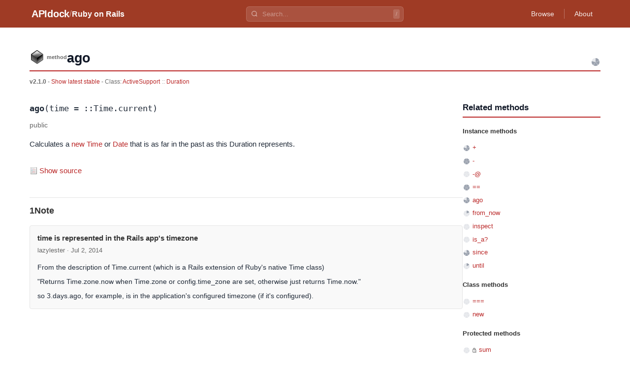

--- FILE ---
content_type: text/css; charset=utf-8
request_url: https://apidock.com/_astro/_path_.BbbhomgJ.css
body_size: 790
content:
.namespace_path[data-astro-cid-cfhozkto]{display:inline;font-size:inherit}.namespace_path[data-astro-cid-cfhozkto] a[data-astro-cid-cfhozkto]{color:#ba2727;text-decoration:none}.namespace_path[data-astro-cid-cfhozkto] a[data-astro-cid-cfhozkto]:hover{color:#ff633f;text-decoration:underline}.separator[data-astro-cid-cfhozkto]{color:#999;margin:0 .3em}.sourcecode[data-astro-cid-jgrc2lfe]{margin:2em 0}.source-toggle[data-astro-cid-jgrc2lfe]{background:url(/images/icon_file_sm.png) no-repeat left 2px;padding-left:20px;cursor:pointer;color:#ba2727;display:inline-block;margin-bottom:1em;text-decoration:none;border:none;font-family:inherit;font-size:inherit}.source-toggle[data-astro-cid-jgrc2lfe]:hover{text-decoration:underline}.source-code[data-astro-cid-jgrc2lfe]{border-radius:5px;overflow-x:auto}code[class*=language-],pre[class*=language-]{color:#24292e;background:none;font-family:Monaco,Menlo,Consolas,monospace;font-size:.9em;text-align:left;white-space:pre;word-spacing:normal;word-break:normal;word-wrap:normal;line-height:1.5;tab-size:2;hyphens:none}pre[class*=language-]{padding:15px;margin:0;overflow:auto;background-color:#f6f8fa;border-radius:5px;max-width:100%}.token.comment,.token.prolog,.token.doctype,.token.cdata{color:#6a737d}.token.punctuation{color:#24292e}.token.namespace{opacity:.7}.token.property,.token.tag,.token.boolean,.token.number,.token.constant,.token.symbol,.token.deleted{color:#005cc5}.token.selector,.token.attr-name,.token.string,.token.char,.token.builtin,.token.inserted{color:#032f62}.token.operator,.token.entity,.token.url,.language-css .token.string,.style .token.string,.token.atrule,.token.attr-value,.token.keyword{color:#d73a49}.token.function,.token.class-name{color:#6f42c1}.token.regex,.token.important,.token.variable{color:#e36209}.token.important,.token.bold{font-weight:700}.token.italic{font-style:italic}.token.entity{cursor:help}.version-banner[data-astro-cid-2klxb4lc]{padding:1em 1.5em;margin-bottom:1.5em;border-radius:5px;border-left:4px solid}.version-banner[data-astro-cid-2klxb4lc] h3[data-astro-cid-2klxb4lc]{margin:0 0 .5em;font-size:1.1em}.version-banner[data-astro-cid-2klxb4lc] p[data-astro-cid-2klxb4lc]{margin:0;line-height:1.5}.version-banner[data-astro-cid-2klxb4lc] strong[data-astro-cid-2klxb4lc]{font-weight:600}.deprecated[data-astro-cid-2klxb4lc]{background-color:#fff3cd;border-color:#ffc107;color:#856404}.deprecated[data-astro-cid-2klxb4lc] h3[data-astro-cid-2klxb4lc]{color:#856404}.newer[data-astro-cid-2klxb4lc]{background-color:#d1ecf1;border-color:#17a2b8;color:#0c5460}.newer[data-astro-cid-2klxb4lc] h3[data-astro-cid-2klxb4lc]{color:#0c5460}#notes[data-astro-cid-fpfjzeyv]{margin-top:2em;border-top:1px solid #e5e5e5;padding-top:1em}#notes[data-astro-cid-fpfjzeyv] h3[data-astro-cid-fpfjzeyv]{margin-bottom:1em;color:#333;font-size:1.2em}.note[data-astro-cid-fpfjzeyv]{margin-bottom:1.5em;padding:1em;background:#f9f9f9;border-radius:4px;border:1px solid #e5e5e5}.note-header[data-astro-cid-fpfjzeyv]{margin-bottom:.75em}.note-header[data-astro-cid-fpfjzeyv] h4[data-astro-cid-fpfjzeyv]{margin:0 0 .25em;font-size:1em;color:#333}.note-meta[data-astro-cid-fpfjzeyv]{font-size:.85em;color:#666}.note-meta[data-astro-cid-fpfjzeyv] .thanks[data-astro-cid-fpfjzeyv]{margin-left:.5em;padding:.1em .5em;background:#e8f4e8;border-radius:3px;color:#2a7d2a}.note-body[data-astro-cid-fpfjzeyv]{font-size:.95em;line-height:1.6}.note-body[data-astro-cid-fpfjzeyv] pre{background:#f5f5f5;padding:.75em 1em;border-radius:4px;overflow-x:auto;font-size:.9em}.note-body[data-astro-cid-fpfjzeyv] code{background:#f0f0f0;padding:.1em .3em;border-radius:3px;font-size:.9em}.note-body[data-astro-cid-fpfjzeyv] pre code{background:none;padding:0}.note-body[data-astro-cid-fpfjzeyv] p{margin:.5em 0}.note-body[data-astro-cid-fpfjzeyv] p:first-child{margin-top:0}.note-body[data-astro-cid-fpfjzeyv] p:last-child{margin-bottom:0}.code[data-astro-cid-tu2lzam2]{background-color:#f5f5f5;padding:2px 6px;border-radius:3px;font-family:Monaco,Menlo,Consolas,monospace;font-size:.9em}.method-signature[data-astro-cid-tu2lzam2]{margin-bottom:.5em}.method-signature[data-astro-cid-tu2lzam2] code[data-astro-cid-tu2lzam2]{font-size:1.1em;background:none;padding:0}.visibility-badge[data-astro-cid-tu2lzam2]{margin-bottom:1em}.visibility-badge[data-astro-cid-tu2lzam2] em[data-astro-cid-tu2lzam2]{color:#666;font-style:normal;font-size:.9em}.no-description[data-astro-cid-tu2lzam2]{color:#888;font-style:italic}.attributes[data-astro-cid-tu2lzam2]{border-collapse:collapse}.attributes[data-astro-cid-tu2lzam2] td[data-astro-cid-tu2lzam2]{padding:.25em .5em}.attributes[data-astro-cid-tu2lzam2] td[data-astro-cid-tu2lzam2]:first-child{color:#666;font-family:Monaco,Menlo,Consolas,monospace;font-size:.85em}
